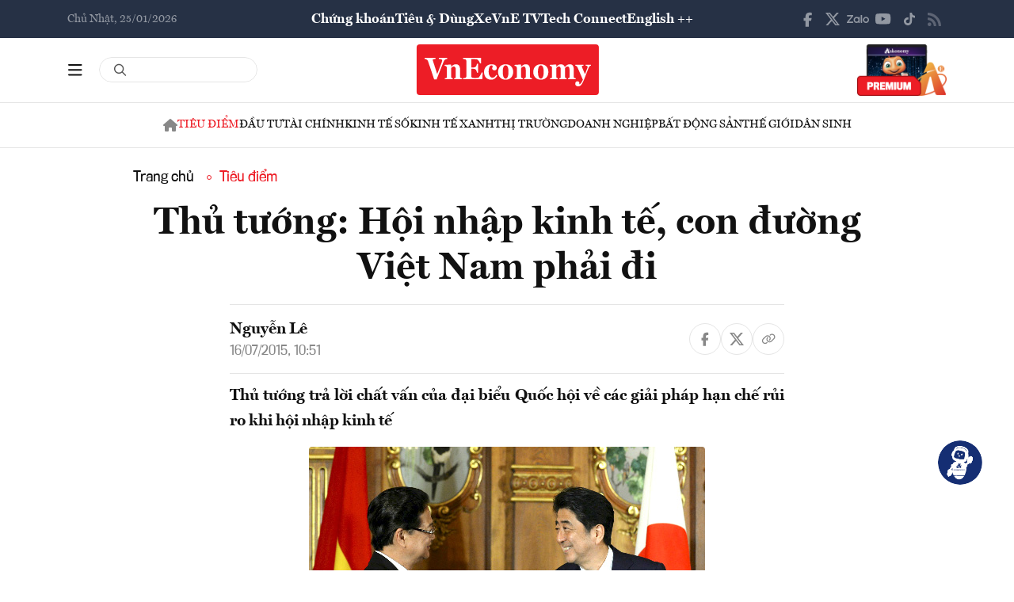

--- FILE ---
content_type: image/svg+xml
request_url: https://premedia.vneconomy.vn/statics/main-site-v2/img-fix/elements/icon-share-tiktok.svg?v=202510292357
body_size: 2362
content:
<svg width="32" height="32" viewBox="0 0 32 32" fill="none" xmlns="http://www.w3.org/2000/svg">
<path d="M21.69 12.2927C23.4118 13.5229 25.5211 14.2467 27.7993 14.2467V9.86512C27.3681 9.86521 26.9381 9.82027 26.5163 9.73095V13.1799C24.2383 13.1799 22.1293 12.4561 20.407 11.226V20.1676C20.407 24.6407 16.779 28.2666 12.3039 28.2666C10.6342 28.2666 9.08219 27.762 7.79297 26.8967C9.2644 28.4005 11.3164 29.3333 13.5866 29.3333C18.062 29.3333 21.6901 25.7074 21.6901 21.2342V12.2927H21.69ZM23.2727 7.87221C22.3927 6.91136 21.815 5.66963 21.69 4.29685V3.73328H20.4741C20.7802 5.47808 21.824 6.96874 23.2727 7.87221ZM10.6235 23.4642C10.1318 22.8199 9.86614 22.0318 9.86733 21.2214C9.86733 19.1756 11.5267 17.5168 13.574 17.5168C13.9556 17.5167 14.3348 17.5751 14.6984 17.6904V13.2108C14.2735 13.1526 13.8446 13.1279 13.416 13.137V16.6237C13.0521 16.5084 12.6726 16.4498 12.291 16.4501C10.2437 16.4501 8.58442 18.1087 8.58442 20.1548C8.58442 21.6015 9.41385 22.8541 10.6235 23.4642Z" fill="#FF004F"/>
<path d="M20.407 11.2259C22.1293 12.456 24.2383 13.1798 26.5163 13.1798V9.73086C25.2447 9.46015 24.1191 8.796 23.2727 7.87221C21.824 6.96865 20.7802 5.47799 20.4742 3.73328H17.2805V21.234C17.2733 23.2742 15.6167 24.9262 13.5738 24.9262C12.37 24.9262 11.3005 24.3527 10.6232 23.4642C9.41369 22.8541 8.58426 21.6014 8.58426 20.1549C8.58426 18.109 10.2436 16.4502 12.2909 16.4502C12.6831 16.4502 13.0612 16.5113 13.4158 16.6238V13.1371C9.01934 13.2279 5.48352 16.8183 5.48352 21.2341C5.48352 23.4384 6.36402 25.4367 7.79308 26.8968C9.0823 27.762 10.6343 28.2667 12.304 28.2667C16.7792 28.2667 20.4071 24.6406 20.4071 20.1676V11.2259H20.407Z" fill="black"/>
<path d="M26.5164 9.73089V8.79832C25.3697 8.80006 24.2456 8.4791 23.2728 7.87215C24.134 8.81452 25.268 9.4643 26.5164 9.73089ZM20.4742 3.73332C20.445 3.56657 20.4226 3.39873 20.4071 3.23024V2.66667H15.9975V20.1676C15.9905 22.2075 14.334 23.8595 12.2909 23.8595C11.6911 23.8595 11.1248 23.7172 10.6233 23.4643C11.3006 24.3527 12.3701 24.9262 13.5739 24.9262C15.6166 24.9262 17.2735 23.2744 17.2806 21.2341V3.73332H20.4742ZM13.416 13.1371V12.1443C13.0476 12.094 12.6761 12.0687 12.3042 12.0689C7.82866 12.0688 4.20068 15.6949 4.20068 20.1676C4.20068 22.9717 5.62654 25.443 7.79324 26.8967C6.36418 25.4367 5.48368 23.4383 5.48368 21.234C5.48368 16.8184 9.01941 13.2279 13.416 13.1371Z" fill="#00F2EA"/>
</svg>
